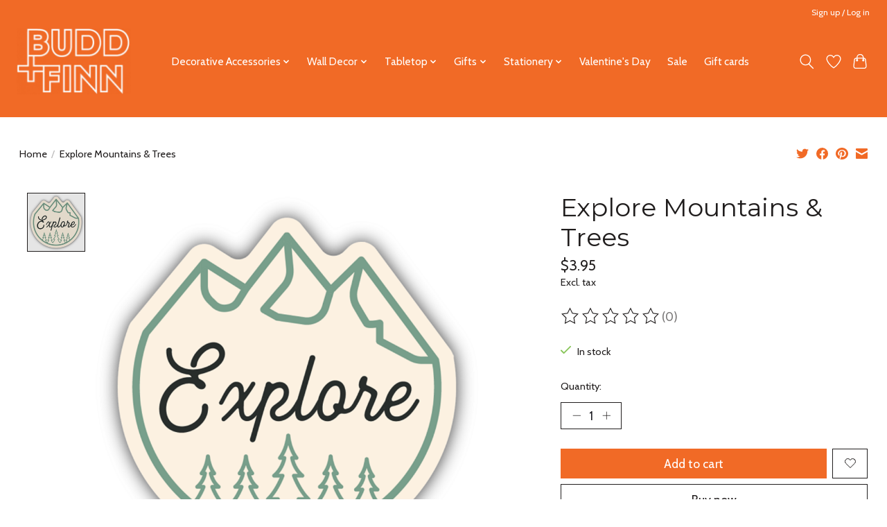

--- FILE ---
content_type: text/javascript;charset=utf-8
request_url: https://www.buddfinn.com/services/stats/pageview.js?product=51783411&hash=a249
body_size: -412
content:
// SEOshop 19-01-2026 18:48:09